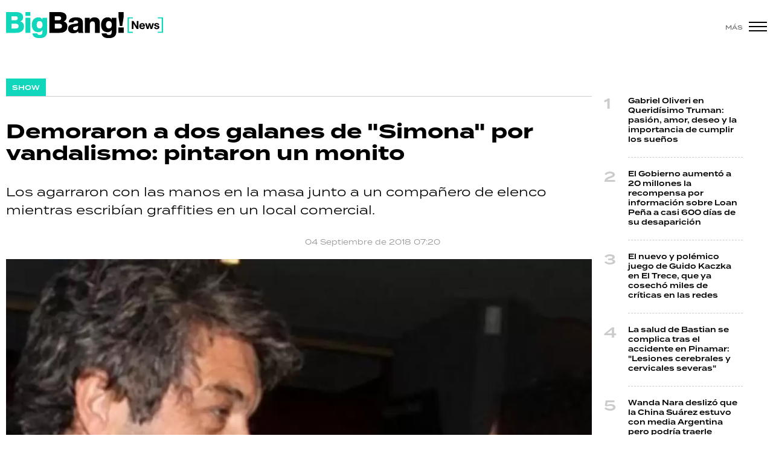

--- FILE ---
content_type: text/html; charset=ISO-8859-1
request_url: https://www.bigbangnews.com/show/demoraron-dos-galanes-simona-vandalismo-pintaron-monito-n49217
body_size: 8693
content:
<!DOCTYPE html>
<html lang="es">
<head>
	<title>Demoraron a dos galanes de "Simona" por vandalismo: pintaron un monito - Big Bang! News</title>
    <meta charset="iso-8859-1" />	
	<meta name="description" content="Los agarraron con las manos en la masa junto a un compañero de elenco mientras escribían graffities en un local comercial." />	
	<meta name="keywords" content="Insólito" />
                             <link rel="preload" href="https://statics.bigbangnews.com/2018/09/crop/da2e01e1ac8c71454b68e475c158cf8b__993x610.webp" as="image">
                    
            <link rel="canonical" href="https://www.bigbangnews.com/show/demoraron-dos-galanes-simona-vandalismo-pintaron-monito-n49217" />
        <meta name="robots" content="index, follow, max-image-preview:large"/>
    <link rel="amphtml" href="https://www.bigbangnews.com/show/demoraron-dos-galanes-simona-vandalismo-pintaron-monito-n49217/amp"/>
    <meta property="og:url" content="https://www.bigbangnews.com/show/demoraron-dos-galanes-simona-vandalismo-pintaron-monito-n49217" />
    <meta property="og:title" content="Demoraron a dos galanes de &quot;Simona&quot; por vandalismo: pintaron un monito" />
    <meta property="og:description" content="Los agarraron con las manos en la masa junto a un compañero de elenco mientras escribían graffities en un local comercial." />
            <meta property="og:image" content="https://statics.bigbangnews.com/2018/09/da2e01e1ac8c71454b68e475c158cf8b.jpg" />
                
    
    <meta name="og:type" content="article" />
    <meta name="og:site_name" content="Big Bang! News" />
    <meta name="og:region" content="Buenos Aires" />
    <meta name="og:country-name" content="Argentina" />   
    
    <meta name="twitter:card" content="summary_large_image" />
    <meta name="twitter:title" content="Demoraron a dos galanes de &quot;Simona&quot; por vandalismo: pintaron un monito - Big Bang! News" />
            <meta name="twitter:image" content="https://statics.bigbangnews.com/2018/09/da2e01e1ac8c71454b68e475c158cf8b.jpg" />
     
        <meta name="twitter:site" content="@bigbangnw" />
    <meta name="twitter:creator" content="@bigbangnw" />
        
    <meta name="twitter:domain" content="https://www.bigbangnews.com/" />
    <meta name="twitter:description" content="Los agarraron con las manos en la masa junto a un compañero de elenco mientras escribían graffities en un local comercial." />   
    <script type="application/ld+json">
    [
    {
        "@context": "http:\/\/schema.org",
        "@type": "NewsArticle",
        "headline": "Demoraron a dos galanes de \"Simona\" por vandalismo: pintaron un monito",
        "url": "https:\/\/www.bigbangnews.com\/show\/demoraron-dos-galanes-simona-vandalismo-pintaron-monito-n49217",
        "dateCreated": "2023-10-26T19:10:34-03:00",
        "dateModified": "2023-10-26T19:10:34-03:00",
        "datePublished": "2018-09-04T07:20:00-03:00",
        "articleSection": "Show",
        "keywords": "Ins\u00f3lito",
        "publisher": {
            "@type": "Organization",
            "@name": "Big Bang! News",
            "logo": {
                "@type": "ImageObject",
                "url": "https:\/\/statics.bigbangnews.com\/bbn\/img\/global\/og_image.jpg",
                "width": "350",
                "height": "350"
            }
        },
        "mainEntityOfPage": {
            "@type": "WebPage",
            "@id": "https:\/\/www.bigbangnews.com\/show\/demoraron-dos-galanes-simona-vandalismo-pintaron-monito-n49217"
        },
        "author": {
            "@type": "Person",
            "name": "Big Bang! News"
        },
        "image": "https:\/\/statics.bigbangnews.com\/2018\/09\/crop\/da2e01e1ac8c71454b68e475c158cf8b__993x610.webp"
    },
    {
        "@context": "http:\/\/schema.org",
        "@type": "BreadcrumbList",
        "itemListElement": [
            {
                "@type": "ListItem",
                "position": "1",
                "name": "Show",
                "item": "https:\/\/www.bigbangnews.com\/show\/"
            },
            {
                "@type": "ListItem",
                "position": "2",
                "name": "Demoraron a dos galanes de \"Simona\" por vandalismo: pintaron un monito"
            }
        ]
    }
]
</script>  
        <meta name="theme-color" content="#ffffff">
    <meta name="msapplication-navbutton-color" content="#ffffff">
    <meta name="apple-mobile-web-app-status-bar-style" content="#ffffff"> 
          	  
	<meta name="author" content="Sourtech">
    <meta name="generator" content="AmuraCMS powered by Sourtech" />
    <meta name="viewport" content="width=device-width, initial-scale=1">
    <link rel="dns-prefetch" href="//use.typekit.net" />	
    <link rel="dns-prefetch" href="//cdnjs.cloudflare.com" />
    <link rel="dns-prefetch" href="//unpkg.com" />
    <link rel="preconnect" href="https://use.typekit.net">
	    <link rel="dns-prefetch" href="//statics.bigbangnews.com/"/>
<link rel="preconnect" href="https://statics.bigbangnews.com/"/>
<link rel="manifest" href="https://statics.bigbangnews.com/bbn/manifest.json" />


  
 
<link rel="preload" href="https://use.typekit.net/fpk5gwe.css" as="style" onload="this.onload=null;this.rel='stylesheet'">
<link rel="preload" href="https://cdnjs.cloudflare.com/ajax/libs/font-awesome/6.4.2/css/all.min.css" as="style" onload="this.onload=null;this.rel='stylesheet'">
<link rel="preload" href="https://cdnjs.cloudflare.com/ajax/libs/Swiper/7.0.2/swiper-bundle.css" as="style" onload="this.onload=null;this.rel='stylesheet'">
<link type="text/css" rel="stylesheet" href="https://statics.bigbangnews.com/bbn/css/bbn.css?v=1698435556" />
        
    <link rel="shortcut icon" href="https://statics.bigbangnews.com/bbn/img/global/favicon.svg"/>
	<link rel="icon" href="https://statics.bigbangnews.com/bbn/img/global/favicon.svg" sizes="302x241" />
	<link rel="apple-touch-icon" href="https://statics.bigbangnews.com/bbn/img/global/favicon.svg" />
	<meta name="msapplication-TileImage" content="https://statics.bigbangnews.com/bbn/img/global/favicon.svg" />   
        	
		<!-- Google tag (gtag.js) -->
		<script async src="https://www.googletagmanager.com/gtag/js?id=G-WS7PMV70WB"></script>
		<script>
		  window.dataLayer = window.dataLayer || [];
		  function gtag(){dataLayer.push(arguments);}
		  gtag('js', new Date());
		  gtag('config', 'G-WS7PMV70WB');
		</script>

		<!-- Analytics UA -->
        <script async src="https://www.googletagmanager.com/gtag/js?id=UA-61614637-1"></script>
        <script>
          window.dataLayer = window.dataLayer || [];
          function gtag(){dataLayer.push(arguments);}
          gtag('js', new Date());

          gtag('config', 'UA-61614637-1');
        </script>

        <!-- OneSignal -->
        <script src="https://cdn.onesignal.com/sdks/web/v16/OneSignalSDK.page.js" defer></script>
        <script>
          window.OneSignalDeferred = window.OneSignalDeferred || [];
          OneSignalDeferred.push(function(OneSignal) {
            OneSignal.init({
              appId: "14f8ea84-fe79-4e0e-ae1b-0a6e5b6b43ef",
            });
          });
        </script>

	                 
            
                                    <script async src="https://securepubads.g.doubleclick.net/tag/js/gpt.js"></script>
    <script>
    var active_pre = false;        
    window.googletag = window.googletag || {cmd: []};
    googletag.cmd.push(function() {
        googletag.defineSlot('/31503472/bigbangnews.com/Desk_Nota_Top', [[970, 90], [728, 90], [970, 250]], 'ads_Top').addService(googletag.pubads());
        googletag.defineSlot('/31503472/bigbangnews.com/Desk_Nota_LD1', [[300, 250], [300, 600]], 'ads_LD1').addService(googletag.pubads());
        googletag.defineSlot('/31503472/bigbangnews.com/Desk_Nota_LD2', [[300, 250], [300, 600]], 'ads_LD2').addService(googletag.pubads());
        googletag.defineSlot('/31503472/bigbangnews.com/Desk_Nota_LD3', [[300, 250], [300, 600]], 'ads_LD3').addService(googletag.pubads());
        googletag.defineSlot('/31503472/bigbangnews.com/Desk_Nota_VideoOutstream', [['fluid'],[1, 1], [300, 1], [300, 250]], 'ads_VideoOutstream').addService(googletag.pubads());
        googletag.defineSlot('/31503472/bigbangnews.com/Desk_Nota_Middle1', [728, 90], 'ads_Middle1').addService(googletag.pubads());
        googletag.defineSlot('/31503472/bigbangnews.com/Desk_Nota_Middle2', [728, 90], 'ads_Middle2').addService(googletag.pubads());
        googletag.defineSlot('/31503472/bigbangnews.com/Desk_Nota_Zocalo', [[970, 90], [728, 90]], 'ads_Zocalo').addService(googletag.pubads());
        googletag.defineSlot('/31503472/bigbangnews.com/Desk_Nota_vSlider', [1, 1], 'ads_vSlider').addService(googletag.pubads());
        googletag.defineSlot('/31503472/bigbangnews.com/Desk_Nota_ITT', [1, 1], 'ads_ITT').addService(googletag.pubads());
        
        googletag.pubads().setTargeting('Seccion', '1');          
        googletag.pubads().setTargeting('Tema', '0');
        googletag.pubads().setTargeting('Formato', '1');        
        googletag.pubads().enableSingleRequest();
        googletag.pubads().collapseEmptyDivs();
        googletag.enableServices();
        googletag.pubads().addEventListener('slotRenderEnded',
    function(event) {
        var slot = event.slot;
        if(slot.getSlotElementId()=='ads_ITT'){
            if(!event.isEmpty){
                active_pre = true;
                console.group(
                  'Slot', slot.getSlotElementId(), 'finished rendering.');

                console.log('Advertiser ID:', event.advertiserId);
                console.log('Campaign ID: ', event.campaignId);
                console.log('Creative ID: ', event.creativeId);
                console.log('Is empty?:', event.isEmpty);
                console.log('Line Item ID:', event.lineItemId);
                console.log('Size:', event.size);
                console.log('Source Agnostic Creative ID:',
                          event.sourceAgnosticCreativeId);
                console.log('Source Agnostic Line Item ID:',
                          event.sourceAgnosticLineItemId);
                console.groupEnd();
            }
        }
    }
);     });
    </script>
             
            </head>
<body>
	<div id="bn"></div>
    	         
        		<main id="front" class="bbn " data-root=https://www.bigbangnews.com/>      
	    <header class="header reducido">
	<div class="wrapper">
		<div class="top-header">
			<div class="grid col-1-3 fix-height">
				<div class="column">
					<div class="logo-head"><a href="https://www.bigbangnews.com/" title="Big Bang! News"><img src="https://statics.bigbangnews.com/bbn/img/global/logo-big-bang-news-stiky.svg" class="cst_img" alt="Big Bang! News" width="261" height="43"></a></div>
				</div>
			</div>
		</div>
		<div class="hamburger">
			<span>Más</span>
			<div class="hamburger-inner">
				<div class="bar bar1"></div>
				<div class="bar bar2"></div>
				<div class="bar bar3"></div>
				<div class="bar bar4"></div>
			</div>
		</div>
	</div>
</header>
  	
  
    <div class="ficha-container">
	<div class="wrapper">
        		<div class="grid cl-3-1">			
			<div class="column">
                <div class="article infinit">
                    <div class="tag-categori"><a href="https://www.bigbangnews.com/show/" title="Show"><span>Show</span></a></div> 
                    <article class="precontent obsAmuraArticle" data-link="https://www.bigbangnews.com/show/demoraron-dos-galanes-simona-vandalismo-pintaron-monito-n49217" data-title="Demoraron a dos galanes de &quot;Simona&quot; por vandalismo: pintaron un monito">
                                                <h1 class="tit-ficha">Demoraron a dos galanes de "Simona" por vandalismo: pintaron un monito</h1>
                        <h2 class="sufix-ficha">Los agarraron con las manos en la masa junto a un compañero de elenco mientras escribían graffities en un local comercial.</h2>
                    </article>
                    <div class="grid cl-2">
                        	<p class="autor">
							 
	</p>
	<span class="adate">04 Septiembre de 2018 07:20</span>
 
                    </div>				
                                            <figure class="image-detail wlz">
                                                                                             <picture>
        <source type="image/webp" media="(min-width: 1000px)" srcset="https://statics.bigbangnews.com/2018/09/crop/da2e01e1ac8c71454b68e475c158cf8b__993x610.webp">
        <img class="cst_img"  src="https://statics.bigbangnews.com/2018/09/crop/da2e01e1ac8c71454b68e475c158cf8b__400x300.webp" width="993" height="610" alt="1552084505705"  >
    </picture>
                    
                            <figcaption>1552084505705 </figcaption>
                        </figure>
                     

                     <section class="content">
	<div class="grid cl-50-rest-nobreak">
		<div class="column">
			<div class="sticky-area">
				<div class="redes-share">
					<div class="items unique">
    <a href="#" class="redlink" title="Whatsapp" onclick="javascript:trackSocial('whatsapp', 'https://www.bigbangnews.com/show/demoraron-dos-galanes-simona-vandalismo-pintaron-monito-n49217', 'Demoraron\x20a\x20dos\x20galanes\x20de\x20\x22Simona\x22\x20por\x20vandalismo\x3A\x20pintaron\x20un\x20monito');return false"><i class="fab fa-whatsapp"></i></a>    
    <a href="#" class="redlink" title="Twitter" onclick="javascript:trackSocial('twitter', 'https://www.bigbangnews.com/show/demoraron-dos-galanes-simona-vandalismo-pintaron-monito-n49217', 'Demoraron\x20a\x20dos\x20galanes\x20de\x20\x22Simona\x22\x20por\x20vandalismo\x3A\x20pintaron\x20un\x20monito');return false"><i class="fa-brands fa-x-twitter"></i></a>
    <a href="#" class="redlink" title="Facebook" onclick="javascript:trackSocial('facebook', 'https://www.bigbangnews.com/show/demoraron-dos-galanes-simona-vandalismo-pintaron-monito-n49217');return false"><i class="fab fa-facebook-square"></i></a> 
    <a href="#" class="redlink" title="Linkedin" onclick="javascript:trackSocial('linkedin', 'https://www.bigbangnews.com/show/demoraron-dos-galanes-simona-vandalismo-pintaron-monito-n49217', 'Demoraron\x20a\x20dos\x20galanes\x20de\x20\x22Simona\x22\x20por\x20vandalismo\x3A\x20pintaron\x20un\x20monito');return false"><i class="fab fa-linkedin"></i></a> 
    <a href="#" class="redlink d-sm-none" title="Telegram" onclick="javascript:trackSocial('telegram', 'https://www.bigbangnews.com/show/demoraron-dos-galanes-simona-vandalismo-pintaron-monito-n49217', 'Demoraron\x20a\x20dos\x20galanes\x20de\x20\x22Simona\x22\x20por\x20vandalismo\x3A\x20pintaron\x20un\x20monito');return false"><i class="fab fa-telegram-plane"></i></a>        
</div>


   				</div>
			</div>
		</div>
		<div class="column">
			            	



                            	        <p>El hijo de la actriz <strong>Alejandra Darín</strong>, <strong>Fausto Bengoechea</strong>, protagonizó un problema con la Justicia porteña ayer cuando se lo encontró pintando un grafitti junto a uno de sus compañeros de elenco en &ldquo;Simona&rdquo;, <strong>Renato Quattordio</strong>, según informaron fuentes judiciales de la Ciudad. 
          
                            	           <p> <img alt="" data-height="348" data-size="w:1280,h:720" data-width="619" hspace="5" src="https://statics.bigbangnews.com/anexos/2018/09/3373e80083393db29ad2da58ccaddf79.webp" title="" vspace="5"> 
          
                            	         <p> El hijo de Alejandra Darín participó en la tira Simona que se terminó de emitir la semana pasada. 
          
                                            <div class="statics_module" style="overflow: initial">
              
                <div id='ads_VideoOutstream'>
                  <script>
                    googletag.cmd.push(function() { googletag.display('ads_VideoOutstream'); });
                  </script>
                </div>
                    </div>
      
  
                	          <p>El hecho se registró ayer por la tarde en la pared de un local comercial ubicado en Charlone 522, en el barrio porteño de Chacarita. Como consecuencia, se les inició una causa por la infracción al Artículo 80° del Código Contravencional en la Fiscalía Penal, Contravencional y de Faltas 7, a cargo de Verónica Andrade. 
          
                            	          <p> <img alt="" data-height="463" data-size="w:810,h:607" data-width="619" hspace="5" src="https://statics.bigbangnews.com/anexos/2018/09/abd18a3cd673cecdc4c49d3d65ff7cca.webp" title="" vspace="5"> 
          
                            	         <p> Renato Quattordio, otro de los actores de Simona involucrados en el hecho. 
          
                            	          <p>La tira de Polka en la que ambos trabajaban se despidió hace días de la pantalla de El Trece. Según consta, la denuncia fue realizada por el dueño del local que notó los "garabatos" que realizaban los actores. 
          
                            	          
          
    	




            	 			                        <div class="tags-content">
            <a href="https://www.bigbangnews.com/tags/insolito-t580" title="Insólito">Insólito</a>
    </div>
 			
		</div>
	</div>
</section>

                               </div>
                <div id="obsAmuraNews"></div>
                 
                    <div class="last-news">
    <h3 class="tit-section-mini light">Segu&iacute; leyendo</h4>
    <ul>
                     
                <li><a href="https://www.bigbangnews.com/show/gabriel-oliveri-queridisimo-truman-pasion-amor-deseo-importancia-cumplir-suenos-n99334" title="Gabriel Oliveri en Queridísimo Truman: pasión, amor, deseo y la importancia de cumplir los sueños" data-format="1">Gabriel Oliveri en Queridísimo Truman: pasión, amor, deseo y la importancia de cumplir los sueños</a></li>
                                 
                <li><a href="https://www.bigbangnews.com/show/wanda-nara-deslizo-china-suarez-estuvo-media-argentina-pero-podria-traerle-problemas-legales-n99329" title="Wanda Nara deslizó que la China Suárez estuvo con media Argentina pero podría traerle problemas legales" data-format="1">Wanda Nara deslizó que la China Suárez estuvo con media Argentina pero podría traerle problemas legales</a></li>
                                 
                <li><a href="https://www.bigbangnews.com/show/con-pocas-palabras-wanda-destruyo-ego-icardi-le-recordo-lo-peor-china-suarez-n99325" title="Con pocas palabras, Wanda destruyó el ego de Icardi y le recordó lo peor de la China Suárez" data-format="1">Con pocas palabras, Wanda destruyó el ego de Icardi y le recordó lo peor de la China Suárez</a></li>
                                 
                <li><a href="https://www.bigbangnews.com/show/la-prueba-wanda-nara-podria-destrozar-relacion-china-suarez-mauro-icardi-n99319" title="La prueba con la que Wanda Nara podría destrozar la relación de la China Suárez y Mauro Icardi" data-format="1">La prueba con la que Wanda Nara podría destrozar la relación de la China Suárez y Mauro Icardi</a></li>
                                 
                <li><a href="https://www.bigbangnews.com/show/polemico-daniel-fava-desato-furia-silvina-escudero-si-le-pegas-tiro-n99310" title="Polémico, Daniel Fava desató la furia de Silvina Escudero: &quot;Si no le pegás un tiro...&quot;" data-format="1">Polémico, Daniel Fava desató la furia de Silvina Escudero: "Si no le pegás un tiro..."</a></li>
                        </ul>
</div>    

  
                 				
			</div>
			<div class="column">
       			         
        



    				                    			                						    
    <div class="statics_module" style="overflow: initial">
        <div class='bnc'><div id='ads_LD1' style='width: 300px; min-height: 250px' class='bnw'><script>googletag.cmd.push(function() { googletag.display('ads_LD1'); });</script></div></div>
    </div>
							
                        				                    			                							 
	<ul class="number-list">
		 
		<li><a href="https://www.bigbangnews.com/show/gabriel-oliveri-queridisimo-truman-pasion-amor-deseo-importancia-cumplir-suenos-n99334" title="Gabriel Oliveri en Queridísimo Truman: pasión, amor, deseo y la importancia de cumplir los sueños">Gabriel Oliveri en Queridísimo Truman: pasión, amor, deseo y la importancia de cumplir los sueños</a> </li>
		 
		<li><a href="https://www.bigbangnews.com/policiales/el-gobierno-aumento-20-millones-recompensa-informacion-sobre-loan-pena-casi-600-dias-su-desaparicion-n99335" title="El Gobierno aumentó a 20 millones la recompensa por información sobre Loan Peña a casi 600 días de su desaparición">El Gobierno aumentó a 20 millones la recompensa por información sobre Loan Peña a casi 600 días de su desaparición</a> </li>
		 
		<li><a href="https://www.bigbangnews.com/show/el-nuevo-polemico-juego-guido-kaczka-trece-ya-cosecho-miles-criticas-redes-n96395" title="El nuevo y polémico juego de Guido Kaczka en El Trece, que ya cosechó miles de críticas en las redes">El nuevo y polémico juego de Guido Kaczka en El Trece, que ya cosechó miles de críticas en las redes</a> </li>
		 
		<li><a href="https://www.bigbangnews.com/policiales/la-salud-bastian-complica-tras-accidente-pinamar-lesiones-cerebrales-cervicales-severas-n99331" title="La salud de Bastian se complica tras el accidente en Pinamar: &quot;Lesiones cerebrales y cervicales severas&quot;">La salud de Bastian se complica tras el accidente en Pinamar: "Lesiones cerebrales y cervicales severas"</a> </li>
		 
		<li><a href="https://www.bigbangnews.com/show/wanda-nara-deslizo-china-suarez-estuvo-media-argentina-pero-podria-traerle-problemas-legales-n99329" title="Wanda Nara deslizó que la China Suárez estuvo con media Argentina pero podría traerle problemas legales">Wanda Nara deslizó que la China Suárez estuvo con media Argentina pero podría traerle problemas legales</a> </li>
			</ul>
							
                        				                    			 
				<div class="sticky-area">
											    
    <div class="statics_module" style="overflow: initial">
        <div class='bnc'><div id='ads_LD2' style='width: 300px; min-height: 250px' class='bnw'><script>googletag.cmd.push(function() { googletag.display('ads_LD2'); });</script></div></div>
    </div>
							
				</div>					
			             

  

         			
			</div>			
		</div>

        <div class="modulos">
	<div class="wrapper">
		<div class="relacionados">
			<div class="tit-section"><span>&Uacute;ltimas noticias</span></div>
																			
<div class="grid cl-4">
	 
		<article class="noti-box">
						<figure>
		<a href="https://www.bigbangnews.com/politica/karikal-comenzo-procedimiento-preventivo-crisis-horas-milei-reconociera-perderian-empleos-n99333" title="Karikal comenzó un procedimiento preventivo de crisis a horas de que Milei reconociera que se perderían empleos" class="wlz" data-mod="26" data-col="4">				 								<picture>
				<source type="image/webp" media="(min-width: 1000px)" srcset="https://statics.bigbangnews.com/2026/01/crop/69738a6eb621f__450x283.webp">
				<img class="cst_img" loading="lazy" src="https://statics.bigbangnews.com/2026/01/crop/69738a6eb621f__450x283.webp" width="450" height="283" alt="La empresa cordobesa Karikal tiene más de 60 años y cuenta con dos plantas en la ciudad de San Francisco."  >
			</picture>
				

					
	</a></figure>
			<div class="info">
				 
			<p class="volanta"><i class="bomb"></i>Se viene el estallido</p>
				<h2 class="tit"><a href="https://www.bigbangnews.com/politica/karikal-comenzo-procedimiento-preventivo-crisis-horas-milei-reconociera-perderian-empleos-n99333" title="Karikal comenzó un procedimiento preventivo de crisis a horas de que Milei reconociera que se perderían empleos" >Karikal comenzó un procedimiento preventivo de crisis a horas de que Milei reconociera que se perderían empleos</a></h2>
											</div>
		</article>
	 
		<article class="noti-box">
						<figure>
		<a href="https://www.bigbangnews.com/mundo/donald-trump-ataca-kamchatka-radiografia-imperialista-n99332" title="Donald Trump ataca Kamchatka: radiografía imperialista" class="wlz" data-mod="26" data-col="4">				 								<picture>
				<source type="image/webp" media="(min-width: 1000px)" srcset="https://statics.bigbangnews.com/2026/01/crop/69738a67874ec__450x283.webp">
				<img class="cst_img" loading="lazy" src="https://statics.bigbangnews.com/2026/01/crop/69738a67874ec__450x283.webp" width="450" height="283" alt="Donald Trump, Vladimir Putin, Xi Jin Pin, Benjamín Netanyahu"  >
			</picture>
				

					
	</a></figure>
			<div class="info">
				 
			<p class="volanta"><i class="bomb"></i>No queremos la tercera</p>
				<h2 class="tit"><a href="https://www.bigbangnews.com/mundo/donald-trump-ataca-kamchatka-radiografia-imperialista-n99332" title="Donald Trump ataca Kamchatka: radiografía imperialista" >Donald Trump ataca Kamchatka: radiografía imperialista</a></h2>
								    <p class="aut">
            <span>Por</span> <a href="https://www.bigbangnews.com/autor/francisco-fernandez-mendy-a61" title="Francisco Fernandez Mendy">Francisco Fernandez Mendy</a>
            
    </p>   
			</div>
		</article>
	 
		<article class="noti-box">
						<figure>
		<a href="https://www.bigbangnews.com/show/gabriel-oliveri-queridisimo-truman-pasion-amor-deseo-importancia-cumplir-suenos-n99334" title="Gabriel Oliveri en Queridísimo Truman: pasión, amor, deseo y la importancia de cumplir los sueños" class="wlz" data-mod="26" data-col="4">				 								<picture>
				<source type="image/webp" media="(min-width: 1000px)" srcset="https://statics.bigbangnews.com/2026/01/crop/69739fa5e8b19__450x283.webp">
				<img class="cst_img" loading="lazy" src="https://statics.bigbangnews.com/2026/01/crop/69739fa5e8b19__450x283.webp" width="450" height="283" alt="Gabriel Oliveri en Queridísimo Truman"  >
			</picture>
				

					
	</a></figure>
			<div class="info">
				 
			<p class="volanta"><i class="bomb"></i>Maravillosa</p>
				<h2 class="tit"><a href="https://www.bigbangnews.com/show/gabriel-oliveri-queridisimo-truman-pasion-amor-deseo-importancia-cumplir-suenos-n99334" title="Gabriel Oliveri en Queridísimo Truman: pasión, amor, deseo y la importancia de cumplir los sueños" >Gabriel Oliveri en Queridísimo Truman: pasión, amor, deseo y la importancia de cumplir los sueños</a></h2>
								    <p class="aut">
            <span>Por</span> <a href="https://www.bigbangnews.com/autor/samantha-plaza-monroy-a57" title="Samantha Plaza Monroy">Samantha Plaza Monroy</a>
            
    </p>   
			</div>
		</article>
	 
		<article class="noti-box">
						<figure>
		<a href="https://www.bigbangnews.com/policiales/el-gobierno-aumento-20-millones-recompensa-informacion-sobre-loan-pena-casi-600-dias-su-desaparicion-n99335" title="El Gobierno aumentó a 20 millones la recompensa por información sobre Loan Peña a casi 600 días de su desaparición" class="wlz" data-mod="26" data-col="4">				 								<picture>
				<source type="image/webp" media="(min-width: 1000px)" srcset="https://statics.bigbangnews.com/2025/11/crop/691dd58d449de__450x283.webp">
				<img class="cst_img" loading="lazy" src="https://statics.bigbangnews.com/2025/11/crop/691dd58d449de__450x283.webp" width="450" height="283" alt="Loan Danilo Peña desapareció con cinco años de edad y todavía se desconoce su paradero."  >
			</picture>
				

					
	</a></figure>
			<div class="info">
				 
			<p class="volanta"><i class="bomb"></i>¿Dónde está?</p>
				<h2 class="tit"><a href="https://www.bigbangnews.com/policiales/el-gobierno-aumento-20-millones-recompensa-informacion-sobre-loan-pena-casi-600-dias-su-desaparicion-n99335" title="El Gobierno aumentó a 20 millones la recompensa por información sobre Loan Peña a casi 600 días de su desaparición" >El Gobierno aumentó a 20 millones la recompensa por información sobre Loan Peña a casi 600 días de su desaparición</a></h2>
											</div>
		</article>
	 
		<article class="noti-box">
						<figure>
		<a href="https://www.bigbangnews.com/policiales/la-salud-bastian-complica-tras-accidente-pinamar-lesiones-cerebrales-cervicales-severas-n99331" title="La salud de Bastian se complica tras el accidente en Pinamar: &quot;Lesiones cerebrales y cervicales severas&quot;" class="wlz" data-mod="26" data-col="4">				 								<picture>
				<source type="image/webp" media="(min-width: 1000px)" srcset="https://statics.bigbangnews.com/2026/01/crop/697382a325893__450x283.webp">
				<img class="cst_img" loading="lazy" src="https://statics.bigbangnews.com/2026/01/crop/697382a325893__450x283.webp" width="450" height="283" alt="Bastian Jerez"  >
			</picture>
				

					
	</a></figure>
			<div class="info">
				 
			<p class="volanta"><i class="bomb"></i>Angustia</p>
				<h2 class="tit"><a href="https://www.bigbangnews.com/policiales/la-salud-bastian-complica-tras-accidente-pinamar-lesiones-cerebrales-cervicales-severas-n99331" title="La salud de Bastian se complica tras el accidente en Pinamar: &quot;Lesiones cerebrales y cervicales severas&quot;" >La salud de Bastian se complica tras el accidente en Pinamar: "Lesiones cerebrales y cervicales severas"</a></h2>
											</div>
		</article>
	 
		<article class="noti-box">
						<figure>
		<a href="https://www.bigbangnews.com/politica/fernando-herrmann-reemplazo-luis-pierrini-transporte-caputo-va-flybondi-aval-karina-n99330" title="Fernando Herrmann reemplazó a Luis Pierrini en Transporte y Caputo va por Flybondi con el aval de Karina" class="wlz" data-mod="26" data-col="4">				 								<picture>
				<source type="image/webp" media="(min-width: 1000px)" srcset="https://statics.bigbangnews.com/2025/09/crop/68d160c6d25cf__450x283.webp">
				<img class="cst_img" loading="lazy" src="https://statics.bigbangnews.com/2025/09/crop/68d160c6d25cf__450x283.webp" width="450" height="283" alt="Luis Caputo, Javier y Karina Milei"  >
			</picture>
				

					
	</a></figure>
			<div class="info">
				 
			<p class="volanta"><i class="bomb"></i>Corrupción libertaria</p>
				<h2 class="tit"><a href="https://www.bigbangnews.com/politica/fernando-herrmann-reemplazo-luis-pierrini-transporte-caputo-va-flybondi-aval-karina-n99330" title="Fernando Herrmann reemplazó a Luis Pierrini en Transporte y Caputo va por Flybondi con el aval de Karina" >Fernando Herrmann reemplazó a Luis Pierrini en Transporte y Caputo va por Flybondi con el aval de Karina</a></h2>
											</div>
		</article>
	 
		<article class="noti-box">
						<figure>
		<a href="https://www.bigbangnews.com/show/wanda-nara-deslizo-china-suarez-estuvo-media-argentina-pero-podria-traerle-problemas-legales-n99329" title="Wanda Nara deslizó que la China Suárez estuvo con media Argentina pero podría traerle problemas legales" class="wlz" data-mod="26" data-col="4">				 								<picture>
				<source type="image/webp" media="(min-width: 1000px)" srcset="https://statics.bigbangnews.com/2026/01/crop/697375307e0ca__450x283.webp">
				<img class="cst_img" loading="lazy" src="https://statics.bigbangnews.com/2026/01/crop/697375307e0ca__450x283.webp" width="450" height="283" alt="Wanda Nara"  >
			</picture>
				

					
	</a></figure>
			<div class="info">
				 
			<p class="volanta"><i class="bomb"></i>Incendiaria</p>
				<h2 class="tit"><a href="https://www.bigbangnews.com/show/wanda-nara-deslizo-china-suarez-estuvo-media-argentina-pero-podria-traerle-problemas-legales-n99329" title="Wanda Nara deslizó que la China Suárez estuvo con media Argentina pero podría traerle problemas legales" >Wanda Nara deslizó que la China Suárez estuvo con media Argentina pero podría traerle problemas legales</a></h2>
											</div>
		</article>
	 
		<article class="noti-box">
						<figure>
		<a href="https://www.bigbangnews.com/politica/frigerio-apoya-reforma-laboral-santilli-pero-senado-tiene-ni-voz-ni-voto-n99328" title="Frigerio apoya la reforma laboral de Santilli, pero en el Senado no tiene ni voz ni voto" class="wlz" data-mod="26" data-col="4">				 								<picture>
				<source type="image/webp" media="(min-width: 1000px)" srcset="https://statics.bigbangnews.com/2026/01/crop/69736f2f40f36__450x283.webp">
				<img class="cst_img" loading="lazy" src="https://statics.bigbangnews.com/2026/01/crop/69736f2f40f36__450x283.webp" width="450" height="283" alt="Rogelio Frigerio y Diego Santilli"  >
			</picture>
				

					
	</a></figure>
			<div class="info">
				 
			<p class="volanta"><i class="bomb"></i>Espejitos de colores</p>
				<h2 class="tit"><a href="https://www.bigbangnews.com/politica/frigerio-apoya-reforma-laboral-santilli-pero-senado-tiene-ni-voz-ni-voto-n99328" title="Frigerio apoya la reforma laboral de Santilli, pero en el Senado no tiene ni voz ni voto" >Frigerio apoya la reforma laboral de Santilli, pero en el Senado no tiene ni voz ni voto</a></h2>
											</div>
		</article>
	 
</div>

  	
		</div>	
	</div>
</div>
    </div>
</div>  


	<footer class="bbn">
    <footer class="footer">
	<div class="wrapper">
		<div class="grid xs-col-2-reverse">
			<div class="column">
				<div class="marca">
					<a href="https://www.bigbangnews.com/" title="Big Bang! News" class="logo-foot"><img src="https://statics.bigbangnews.com/bbn/img/global/logo-big-bang-news-foot.svg" alt="Big Bang! News" width="261" height="44"></a>
					<p>Agencia de noticias y medios de comunicación</p>
				</div>
				<div class="slogan">La realidad <br>que te explota <br>en la cara</div>
			</div>
			<div class="column">
				<div class="redes">
					<ul>
															<li><a href="https://www.facebook.com/bigbangnw/" target="_blank" rel="noopener nofollow" aria-label="Facebook">Facebook</a></li>
	 
			<li><a href="https://twitter.com/bigbangnw" target="_blank" rel="noopener nofollow" aria-label="Twitter">Twitter</a></li>
	    
			<li><a href="https://www.youtube.com/channel/UCrH1HwkY25JqhlsvW3QaFPQ" target="_blank" rel="noopener nofollow" aria-label="Youtube">Youtube</a></li>
	 
			<li><a href="https://www.instagram.com/bigbangnws/" target="_blank" rel="noopener nofollow" aria-label="Instagram">Instagram</a></li>
	                    
	                     
									</ul>
					<span class="tit">seguinos</span>
				</div>
			</div>
		</div>

		<p class="legal group">
			Propietario: Quinta Columna S.A.<br>
			Directora: Manuela Fernández Mendy<br>
			Domicilio: Humboldt 1493 - CABA<br>
			RNPI: 5222533<br>
			Edición N°: 20032189 - Domingo 25 de Enero 2026
		</p>

		<div class="grid xs-col-2-reverse">
			<div class="column">				
				<p class="legal">© 2015-2026 Big Bang News. Todos los derechos reservados.</p>
			</div>
			<div class="column">
				<p class="legal tr">
                                                            <a href="https://www.bigbangnews.com/politicas-privacidad" title="Políticas de Privacidad" >Políticas de Privacidad</a>
                                        
                                                            <a href="https://www.bigbangnews.com/terminos-condiciones" title="Términos y condiciones" >Términos y condiciones</a>
                                        
                                                            <a href="https://www.bigbangnews.com/comercial" title="Comercial" >Comercial</a>
                                        
                                                            <a href="https://www.bigbangnews.com/rss" title="RSS" >RSS</a>
                                        
                  					
				</p>
			</div>
		</div>
		<div class="powered">
			<a href="https://www.amuracms.com" rel="noopener" target="_blank" title="Power by AmuraCMS"><img src="https://statics.bigbangnews.com/bbn/img/global/amura.svg" alt="AmuraCMS" width="100" height="13"></a>
		</div>   		
	</div>
</footer>

<div class="menu-overlay">
	<div class="wrapper">
		<span id="close-menu" class="close">Cerrar</span>
		<div class="grid cl-2-menu">
			<div class="column">
				<nav class="menu-prpal">
					<ul>
																		<li><a href="https://www.bigbangnews.com/show/" title="Show" >Show</a></li>
						                    
																		<li><a href="https://www.bigbangnews.com/politica/" title="Política" >Política</a></li>
						                    
																		<li><a href="https://www.bigbangnews.com/actualidad/" title="Actualidad" >Actualidad</a></li>
						                    
																		<li><a href="https://www.bigbangnews.com/policiales/" title="Policiales" >Policiales</a></li>
						                    
																		<li><a href="https://www.bigbangnews.com/tendencias/" title="Tendencias" >Tendencias</a></li>
						                    
																		<li><a href="https://www.bigbangnews.com/gran-hermano/" title="Gran Hermano" >Gran Hermano</a></li>
						                    
																		<li><a href="https://www.bigbangnews.com/deportes/" title="Deportes" >Deportes</a></li>
						                    
																		<li><a href="https://www.bigbangnews.com/videogaleria/" title="Videos" >Videos</a></li>
						                    
																		<li><a href="https://www.bigbangnews.com/tecnologia/" title="Tecnología" >Tecnología</a></li>
						                    
											                    
											                    
											                    
					 
					</ul>
				</nav>
			</div>
			<div class="column">
				<nav class="menu-secund">
					<ul>
													                    
													                    
													                    
													                    
													                    
													                    
													                    
													                    
													                    
																					<li><a href="https://www.bigbangnews.com/recetas-cocina/" title="Recetas" >Recetas</a></li>
							                    
																					<li><a href="https://www.bigbangnews.com/palabras/" title="Palabras" >Palabras</a></li>
							                    
																					<li><a href="https://www.bigbangnews.com/horoscopo/" title="Horóscopo" >Horóscopo</a></li>
							                    
						 
					</ul>
				</nav>
				<div class="redes-overlay">
					<strong>Seguinos</strong>
					<div class="redes">
															<a href="https://www.facebook.com/bigbangnw/" target="_blank" rel="noopener nofollow" aria-label="Facebook"><i class="fab fa-facebook-f"></i></a>
	 
			<a href="https://twitter.com/bigbangnw" target="_blank" rel="noopener nofollow" aria-label="Twitter"><i class="fa-brands fa-x-twitter"></i></a>
		                     
			<a href="https://www.youtube.com/channel/UCrH1HwkY25JqhlsvW3QaFPQ" target="_blank" rel="noopener nofollow" aria-label="Youtube"><i class="fab fa-youtube"></i></a>
	             
			<a href="https://www.instagram.com/bigbangnws/" target="_blank" rel="noopener nofollow" aria-label="Instagram"><i class="fab fa-instagram"></i></a>
	                     
	 
		  
	 
									</div>
				</div>
				<div class="search">
					<form id="search" class="frmSearch" method="get" action="https://www.bigbangnews.com/search">
						<input type="search" name="q" placeholder="Buscar" class="search-input">
					</form>
				</div>
			</div>
		</div>
	</div>
</div>  
</footer>
        <div class="publicidad_footer_sticky" >
        <div class="cont_sticky">
            <div class="contenedor_publicidad">
                <div class="close_sticky">
                    <div class="closes">
                        <img src="https://statics.bigbangnews.com/bbn/img/global/cancel.svg" alt="close ADS">
                    </div>      
                </div>                 
                
                                            <div id='ads_Zocalo'>
                          <script>
                            googletag.cmd.push(function() { googletag.display('ads_Zocalo'); });
                          </script>
                        </div>
                    
                            </div>                
        </div>  
    </div> 
        <div class="pre-home-amura">
    <div class="inner-flex-container">
        <button class="close-banner" aria-label="Cerrar">
            <span>CERRAR</span>            
        </button>
        <div class="count-down">10</div>
        <div id="ads_ITT">
          <script>
            googletag.cmd.push(function() { googletag.display('ads_ITT'); });
          </script>
        </div>
    </div>
</div>


<script>
    const phAmura = document.querySelector(".pre-home-amura");
    const btnClose = document.querySelector(".pre-home-amura .close-banner");
    const close_sticky = document.querySelector(".close_sticky");
    const footerADS = document.querySelector(".publicidad_footer_sticky");
    
    window.onload = function(event) {
        setTimeout((function () {
            if(active_pre){
                phAmura.classList.add("ready");
                var timeleft = 10;
                var downloadTimer = setInterval(function(){
                    if(timeleft <= 0){
                        clearInterval(downloadTimer);
                        phAmura.classList.remove("ready");
                        phAmura.classList.add("no-display");
                    } else {
                        document.querySelector(".count-down").innerHTML  = timeleft;
                    }              
                    timeleft -= 1;
                }, 1e3);            
            }        
        }), 1e3);
        
        window.onscroll = function() {            
            footerADS.style.display = 'block';
        };        
    };
    
    btnClose.addEventListener("click", (function () {
        phAmura.classList.remove("ready"); 
        phAmura.classList.add("no-display");
    })); 
    
    close_sticky.addEventListener('click',e =>{
        e.preventDefault();
        footerADS.remove();
    });   
  
</script>     


	</main> 
   

<script src="https://statics.bigbangnews.com/bbn/js/init.js?v=1701977844" defer></script>
<script src="https://statics.bigbangnews.com/bbn/js/news.js?v=1698266744" defer></script>

<script defer src="https://static.cloudflareinsights.com/beacon.min.js/vcd15cbe7772f49c399c6a5babf22c1241717689176015" integrity="sha512-ZpsOmlRQV6y907TI0dKBHq9Md29nnaEIPlkf84rnaERnq6zvWvPUqr2ft8M1aS28oN72PdrCzSjY4U6VaAw1EQ==" data-cf-beacon='{"version":"2024.11.0","token":"9d89b4c9a96447e482e630eb40eb6fc2","r":1,"server_timing":{"name":{"cfCacheStatus":true,"cfEdge":true,"cfExtPri":true,"cfL4":true,"cfOrigin":true,"cfSpeedBrain":true},"location_startswith":null}}' crossorigin="anonymous"></script>
</body>
</html>

--- FILE ---
content_type: text/html; charset=utf-8
request_url: https://www.google.com/recaptcha/api2/aframe
body_size: 268
content:
<!DOCTYPE HTML><html><head><meta http-equiv="content-type" content="text/html; charset=UTF-8"></head><body><script nonce="uY7DIYBeHk6XgIff5t2ntQ">/** Anti-fraud and anti-abuse applications only. See google.com/recaptcha */ try{var clients={'sodar':'https://pagead2.googlesyndication.com/pagead/sodar?'};window.addEventListener("message",function(a){try{if(a.source===window.parent){var b=JSON.parse(a.data);var c=clients[b['id']];if(c){var d=document.createElement('img');d.src=c+b['params']+'&rc='+(localStorage.getItem("rc::a")?sessionStorage.getItem("rc::b"):"");window.document.body.appendChild(d);sessionStorage.setItem("rc::e",parseInt(sessionStorage.getItem("rc::e")||0)+1);localStorage.setItem("rc::h",'1769349390661');}}}catch(b){}});window.parent.postMessage("_grecaptcha_ready", "*");}catch(b){}</script></body></html>

--- FILE ---
content_type: image/svg+xml
request_url: https://statics.bigbangnews.com/bbn/img/global/ic-bomb.svg
body_size: 1453
content:
<svg width="18" height="18" viewBox="0 0 18 18" fill="none" xmlns="http://www.w3.org/2000/svg">
<g clip-path="url(#clip0_467_644)">
<path d="M14.8256 3.78326L13.8907 4.71799L14.8386 5.66552C14.9186 5.74491 14.982 5.83931 15.0253 5.94329C15.0685 6.04726 15.0908 6.15877 15.0908 6.27139C15.0908 6.384 15.0685 6.49551 15.0253 6.59949C14.982 6.70346 14.9186 6.79786 14.8386 6.87725L14.2185 7.49897C14.9361 9.08469 15.0745 10.8718 14.6096 12.549C14.1448 14.2262 13.1061 15.6873 11.6744 16.6779C10.2428 17.6685 8.50883 18.1258 6.77459 17.9702C5.04034 17.8146 3.41564 17.0559 2.1834 15.8263C0.951165 14.5966 0.189456 12.9739 0.0309151 11.2408C-0.127625 9.50761 0.327047 7.77376 1.31576 6.34116C2.30447 4.90856 3.76458 3.86795 5.44184 3.40056C7.11909 2.93317 8.90723 3.0686 10.4949 3.78326L11.1169 3.16154C11.1963 3.08166 11.2908 3.01827 11.3948 2.97501C11.4988 2.93176 11.6104 2.90949 11.723 2.90949C11.8357 2.90949 11.9473 2.93176 12.0513 2.97501C12.1553 3.01827 12.2498 3.08166 12.3292 3.16154L13.2772 4.10908L14.2128 3.17435L14.8256 3.78326ZM4.00121 9.41906C4.00169 8.8124 4.24302 8.23072 4.6722 7.80174C5.10138 7.37276 5.68333 7.13155 6.29029 7.13106C6.44206 7.13106 6.58762 7.0708 6.69495 6.96353C6.80227 6.85626 6.86256 6.71077 6.86256 6.55906C6.86256 6.40736 6.80227 6.26187 6.69495 6.1546C6.58762 6.04733 6.44206 5.98706 6.29029 5.98706C5.38008 5.98852 4.50757 6.35057 3.86395 6.99388C3.22034 7.63719 2.85812 8.50929 2.85666 9.41906C2.85666 9.57077 2.91696 9.71626 3.02428 9.82353C3.1316 9.9308 3.27716 9.99106 3.42894 9.99106C3.58071 9.99106 3.72627 9.9308 3.83359 9.82353C3.94091 9.71626 4.00121 9.57077 4.00121 9.41906Z" fill="black"/>
<path d="M17.5734 2.13113H16.7173C16.6041 2.13113 16.4956 2.17604 16.4156 2.25597C16.3356 2.33591 16.2907 2.44432 16.2907 2.55736C16.2907 2.6704 16.3356 2.77882 16.4156 2.85875C16.4956 2.93868 16.6041 2.98359 16.7173 2.98359H17.5734C17.6294 2.98359 17.6849 2.97256 17.7367 2.95114C17.7884 2.92972 17.8354 2.89833 17.8751 2.85875C17.9147 2.81917 17.9461 2.77218 17.9675 2.72047C17.989 2.66876 18 2.61333 18 2.55736C18 2.50139 17.989 2.44596 17.9675 2.39425C17.9461 2.34254 17.9147 2.29555 17.8751 2.25597C17.8354 2.21639 17.7884 2.185 17.7367 2.16358C17.6849 2.14216 17.6294 2.13113 17.5734 2.13113ZM15.4375 4.46007e-07C15.3251 0.000794219 15.2176 0.0457633 15.1381 0.125184C15.0586 0.204604 15.0136 0.312093 15.0128 0.424408V1.27868C15.0128 1.39172 15.0577 1.50013 15.1377 1.58007C15.2177 1.66 15.3262 1.70491 15.4394 1.70491C15.5525 1.70491 15.661 1.66 15.741 1.58007C15.821 1.50013 15.8659 1.39172 15.8659 1.27868V0.424408C15.8651 0.311465 15.8196 0.20343 15.7393 0.123907C15.6591 0.0443839 15.5506 -0.0001626 15.4375 4.46007e-07ZM16.6426 1.95409L17.2494 1.3478C17.2892 1.30799 17.3209 1.26073 17.3424 1.20871C17.364 1.1567 17.3751 1.10095 17.3751 1.04465C17.3751 0.98835 17.364 0.932601 17.3424 0.880587C17.3209 0.828573 17.2892 0.781311 17.2494 0.741501C17.2096 0.701691 17.1623 0.670112 17.1102 0.648567C17.0581 0.627022 17.0024 0.615933 16.946 0.615933C16.8897 0.615933 16.8339 0.627022 16.7818 0.648567C16.7298 0.670112 16.6825 0.701691 16.6426 0.741501L16.0358 1.3478C15.996 1.38761 15.9644 1.43487 15.9428 1.48688C15.9213 1.5389 15.9102 1.59465 15.9102 1.65095C15.9102 1.70725 15.9213 1.763 15.9428 1.81501C15.9644 1.86702 15.996 1.91428 16.0358 1.95409C16.0757 1.9939 16.123 2.02548 16.175 2.04703C16.2271 2.06857 16.2829 2.07966 16.3392 2.07966C16.3956 2.07966 16.4514 2.06857 16.5034 2.04703C16.5555 2.02548 16.6028 1.9939 16.6426 1.95409ZM14.2325 1.95409C14.2723 1.9939 14.3196 2.02548 14.3717 2.04703C14.4237 2.06857 14.4795 2.07966 14.5359 2.07966C14.5922 2.07966 14.648 2.06857 14.7 2.04703C14.7521 2.02548 14.7994 1.9939 14.8392 1.95409C14.8791 1.91428 14.9107 1.86702 14.9323 1.81501C14.9538 1.763 14.9649 1.70725 14.9649 1.65095C14.9649 1.59465 14.9538 1.5389 14.9323 1.48688C14.9107 1.43487 14.8791 1.38761 14.8392 1.3478L14.2325 0.741501C14.152 0.661102 14.0429 0.615933 13.9291 0.615933C13.8153 0.615933 13.7061 0.661102 13.6257 0.741501C13.5452 0.821901 13.5 0.930947 13.5 1.04465C13.5 1.15835 13.5452 1.2674 13.6257 1.3478L14.2325 1.95409ZM16.6426 3.16184C16.6028 3.12203 16.5555 3.09045 16.5034 3.0689C16.4514 3.04736 16.3956 3.03627 16.3392 3.03627C16.2829 3.03627 16.2271 3.04736 16.175 3.0689C16.123 3.09045 16.0757 3.12203 16.0358 3.16184C15.996 3.20165 15.9644 3.24891 15.9428 3.30092C15.9213 3.35294 15.9102 3.40869 15.9102 3.46499C15.9102 3.52129 15.9213 3.57703 15.9428 3.62905C15.9644 3.68106 15.996 3.72832 16.0358 3.76813L16.6426 4.37443C16.6825 4.41424 16.7298 4.44582 16.7818 4.46737C16.8339 4.48891 16.8897 4.5 16.946 4.5C17.0024 4.5 17.0581 4.48891 17.1102 4.46737C17.1623 4.44582 17.2096 4.41424 17.2494 4.37443C17.2892 4.33462 17.3209 4.28736 17.3424 4.23535C17.364 4.18333 17.3751 4.12758 17.3751 4.07128C17.3751 4.01498 17.364 3.95923 17.3424 3.90722C17.3209 3.85521 17.2892 3.80794 17.2494 3.76813L16.6426 3.16184Z" fill="#10D7BC"/>
</g>
<defs>
<clipPath id="clip0_467_644">
<rect width="18" height="18" fill="white"/>
</clipPath>
</defs>
</svg>


--- FILE ---
content_type: application/javascript; charset=utf-8
request_url: https://fundingchoicesmessages.google.com/f/AGSKWxWTurOdd6E9FV8G2KdEFEdxqVSR8UYUybNVeuwpfbkQVx3HFxiNYOO0yruaN1WdLGavKxBrYDIj0O-xVp_0sOzatu_SXTymgpZsDABOCRqXUgmD3jr-YYBI95BkjO4TfDq-C1CUG7o-KJiX-r5HkkQeGYOQk6kkPSjgj_hYTUpjj-lrenP-MwcwNG-y/_/ad_frm./adscloud./advert8./adgallery1./ads12.
body_size: -1290
content:
window['b83ebebb-0b39-4496-bff2-c6264b218060'] = true;